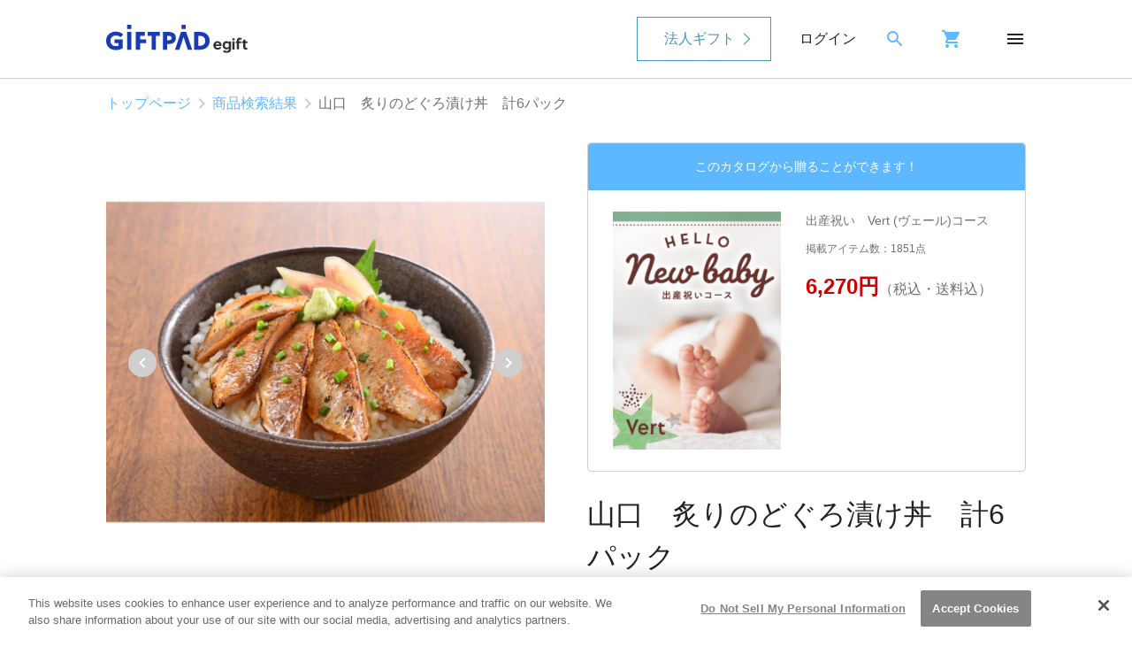

--- FILE ---
content_type: text/html; charset=UTF-8
request_url: https://giftpad.jp/item/519-B152
body_size: 48130
content:
<!DOCTYPE html>
<html lang="ja" prefix="og: https://ogp.me/ns#">
    <head>
        <meta charset="UTF-8">
        <title>山口　炙りのどぐろ漬け丼　計6パック | Giftpad egift</title>

        
        <meta name="description" content="赤ムツ（のどぐろ）を一枚一枚丁寧に皮目を炙り、醤油ダレに漬け込み仕上げました。ご飯との相性は抜群。もちろん、そのまま酒の肴にもどうぞ。解凍後、ごはんに乗せるだけで絶品の丼をお楽しみいただけます。お好みで、ねぎ・ごま・しょうが・わさび等を添えてお召し上がりください。
是非お試しください。">

        <link rel="canonical" href="https://giftpad.jp/item/519-B152" />

                    <meta name="keywords" content="ソーシャルギフト,カタログギフト,オンラインギフト,プレゼント,山口　炙りのどぐろ漬け丼　計6パック">
        
        
        <meta property="og:locale" content="ja_JP">
        <meta property="og:site_name" content="SNSやメールで贈れる選べるソーシャルギフトならGiftpad egift">
        <meta property="og:type" content="article">
        <meta property="og:url" content="https://giftpad.jp/item/519-B152">

        <meta name="twitter:card" content="summary">
        <meta name="twitter:title" content="山口　炙りのどぐろ漬け丼　計6パック | Giftpad egift" />
        <meta name="twitter:description" content="赤ムツ（のどぐろ）を一枚一枚丁寧に皮目を炙り、醤油ダレに漬け込み仕上げました。ご飯との相性は抜群。もちろん、そのまま酒の肴にもどうぞ。解凍後、ごはんに乗せるだけで絶品の丼をお楽しみいただけます。お好みで、ねぎ・ごま・しょうが・わさび等を添えてお召し上がりください。
是非お試しください。" />
        <meta name="twitter:image" content="https://giftpad.jp/sg/upload/save_image/519-B152.jpg" />

        
        <meta property="og:title" content="山口　炙りのどぐろ漬け丼　計6パック | Giftpad egift">
        <meta property="og:description" content="赤ムツ（のどぐろ）を一枚一枚丁寧に皮目を炙り、醤油ダレに漬け込み仕上げました。ご飯との相性は抜群。もちろん、そのまま酒の肴にもどうぞ。解凍後、ごはんに乗せるだけで絶品の丼をお楽しみいただけます。お好みで、ねぎ・ごま・しょうが・わさび等を添えてお召し上がりください。
是非お試しください。">
        <meta property="og:image" content="https://giftpad.jp/sg/upload/save_image/519-B152.jpg">

        
        <link href="https://fonts.googleapis.com/icon?family=Material+Icons" rel="stylesheet">

        
        <link rel="stylesheet" href="/assets/css/app.css?id=9ed166141dd2cc106f14">

        <link rel="icon" href="/assets/img/favicon.png">
        <link rel="apple-touch-icon" sizes="152×152" href="/assets/img/apple-touch-icon.png">
        <meta name="viewport" content="width=device-width,initial-scale=1">
        <meta name="csrf-token" content="EoDuPoiuaVzGLjLB1nphEUFlLuFn3Yx2dxErNMrI">

        
        <!-- used by gp-ec -->
<link rel="preconnect" href="https://www.googletagmanager.com">
<!-- Google Tag Manager -->
<script>(function(w,d,s,l,i){w[l]=w[l]||[];w[l].push({'gtm.start':
new Date().getTime(),event:'gtm.js'});var f=d.getElementsByTagName(s)[0],
j=d.createElement(s),dl=l!='dataLayer'?'&l='+l:'';j.async=true;j.src=
'https://www.googletagmanager.com/gtm.js?id='+i+dl;f.parentNode.insertBefore(j,f);
})(window,document,'script','dataLayer','GTM-PJVM7Q4');</script>
<!-- End Google Tag Manager -->

<!-- Global site tag (gtag.js) - Google Analytics -->
<script>
window.dataLayer = window.dataLayer || [];
function gtag(){dataLayer.push(arguments);}
gtag('js', new Date());
gtag('config', 'UA-39127764-1', {
    'linker': {
        'accept_incoming': true,
        'domains': [
            'acs.cafis-paynet.jp',
            'acsweb-pa.dnp-cdms.jp',
            'p01.mul-pay.jp',
            'acs-safekey.americanexpress.com',
            'cardnet-tds.com',
            'api.twitter.com',
            'debit-3d.bk.mufg.jp',
            'idcheck.acs.touchtechpayments.com',
            'testacsds.gmopg.jp',
            'aacsw.3ds.verifiedbyvisa.com',
            'secure5.arcot.com',
            'cap.attempts.securecode.com',
            '3dsg.dbs.com',
            'acs1-3dsecure.creditmutuel.fr',
            'authentication.cardinalcommerce.com'
        ]
    }
});
</script>
<!-- End Global site tag (gtag.js) - Google Analytics -->

    </head>

    <body>
        <div id="app">
                            <!-- used by gp-ec -->
<header class="l-header" id="header">
    <div class="l-header__outer">
        <div class="l-header__item--menu" id="hamburger-menu">
            <img src="/assets/img/icon/menu.svg" alt="メニュー" decoding="async" width="24" height="24">
            <div v-show="dIsOpen" id="header-menu" v-cloak="">
                <!-- header menu (is login) start -->
                <div v-if="dIsLogin" class="c-header-menu">
                    <ul class="c-header-menu__left">
                        <li class="c-header-menu-head">
                            <div class="c-header-menu-head__close">
                                <img class="u-img js-close-hamburger" src="/assets/img/icon/close-g.svg" alt="メニュー" decoding="async" width="24" height="24">
                            </div>
                            <a class="c-header-menu-head__logo" href="/">
                                <img src="/assets/img/logo.svg" alt="Giftpad egift" class="u-img" decoding="async" width="120" height="32">
                            </a>
                            <span class="c-header-menu-head__search">
                                <a href="/search/course/">
                                    <img src="/assets/img/icon/search.svg" alt="検索" decoding="async" width="24" height="24">
                                </a>
                            </span>
                            <span class="c-header-menu-head__cart">
                                <a href="/cart/">
                                    <img src="/assets/img/icon/cart.svg" alt="カート" decoding="async" width="24" height="24">
                                </a>
                            </span>
                        </li>

                        <li class="c-header-menu__list">
                            <p class="c-header-menu__list__title u-fs--s">探す</p>
                        </li>
                        <li class="c-header-menu__list">
                            <div class="c-header-menu__list__content u-bd--pc-n--b u-bdc--gl">
                                <a href="/search/course/">
                                    <p>カタログから探す</p>
                                    <img src="/assets/img/icon/chevron_right-b.svg" alt="chevron right" decoding="async" loading="lazy" width="24" height="24">
                                </a>
                            </div>
                        </li>
                        <li class="c-header-menu__list">
                            <div class="c-header-menu__list__content u-bd--pc-n--b u-bdc--gl">
                                <a href="/search/item/">
                                    <p>掲載商品から探す</p>
                                    <img src="/assets/img/icon/chevron_right-b.svg" alt="chevron right" decoding="async" loading="lazy" width="24" height="24">
                                </a>
                            </div>
                        </li>

                        <li class="c-header-menu__list">
                            <p class="c-header-menu__list__title u-fs--s">アカウント情報</p>
                        </li>
                        <li class="c-header-menu__list">
                            <div class="c-header-menu__list__content u-bd--pc-n--b u-bdc--gl">
                                <a href="/mypage/favorite">
                                    <p>お気に入りから探す</p>
                                    <img src="/assets/img/icon/chevron_right-b.svg" alt="chevron right" decoding="async" loading="lazy" width="24" height="24">
                                </a>
                            </div>
                        </li>
                        <li class="c-header-menu__list c-header-menu__content">
                            <div class="c-header-menu__list__content u-bd--pc-n--b u-bdc--gl">
                                <a href="/mypage/order-history">
                                    <p>注文履歴の確認</p>
                                    <img src="/assets/img/icon/chevron_right-b.svg" alt="chevron right" decoding="async" loading="lazy" width="24" height="24">
                                </a>
                            </div>
                        </li>
                        <li class="c-header-menu__list">
                            <div class="c-header-menu__list__content u-bd--pc-n--b u-bdc--gl">
                                <a href="/mypage/review-list">
                                    <p>投稿したレビューの確認・変更</p>
                                    <img src="/assets/img/icon/chevron_right-b.svg" alt="chevron right" decoding="async" loading="lazy" width="24" height="24">
                                </a>
                            </div>
                        </li>
                        <li class="c-header-menu__list">
                            <div class="c-header-menu__list__content u-bd--pc-n--b u-bdc--gl">
                                <a href="/mypage">
                                    <p>会員登録情報の確認・変更</p>
                                    <img src="/assets/img/icon/chevron_right-b.svg" alt="chevron right" decoding="async" loading="lazy" width="24" height="24">
                                </a>
                            </div>
                        </li>
                        <li class="c-header-menu__list">
                            <div class="c-header-menu__list__content u-bd--pc-n--b u-bdc--gl">
                                <a href="/auth/logout">
                                    <p>ログアウトする</p>
                                </a>
                            </div>
                        </li>
                    </ul>

                    <ul class="c-header-menu__right">
                        <li class="c-header-menu__list">
                            <p class="c-header-menu__list__title u-fs--s">お知らせ</p>
                        </li>
                        <li class="c-header-menu__list">
                            <div class="c-header-menu__list__content">
                                <a href="/info">
                                    <p>Giftpad egiftからのお知らせ</p>
                                    <img src="/assets/img/icon/chevron_right-b.svg" alt="chevron right" decoding="async" loading="lazy" width="24" height="24">
                                </a>
                            </div>
                        </li>
                        <li class="c-header-menu__list">
                            <p class="c-header-menu__list__title u-fs--s">ヘルプ</p>
                        </li>
                        <li class="c-header-menu__list">
                            <div class="c-header-menu__list__content u-bd--pc-n--b u-bdc--gl">
                                <a href="/about/">
                                    <p>Giftpad egiftについて</p>
                                    <img src="/assets/img/icon/chevron_right-b.svg" alt="chevron right" decoding="async" loading="lazy" width="24" height="24">
                                </a>
                            </div>
                        </li>
                        <li class="c-header-menu__list">
                            <div class="c-header-menu__list__content u-bd--pc-n--b u-bdc--gl">
                                <a href="/about/how_give/">
                                    <p>ギフトの贈り方</p>
                                    <img src="/assets/img/icon/chevron_right-b.svg" alt="chevron right" decoding="async" loading="lazy" width="24" height="24">
                                </a>
                            </div>
                        </li>
                        <li class="c-header-menu__list">
                            <div class="c-header-menu__list__content u-bd--pc-n--b u-bdc--gl">
                                <a href="/about/how_receive/">
                                    <p>ギフトの受け取り方</p>
                                    <img src="/assets/img/icon/chevron_right-b.svg" alt="chevron right" decoding="async" loading="lazy" width="24" height="24">
                                </a>
                            </div>
                        </li>
                        <li class="c-header-menu__list">
                            <div class="c-header-menu__list__content u-bd--pc-n--b u-bdc--gl">
                                <a href="/faq/">
                                    <p>よくある質問</p>
                                    <img src="/assets/img/icon/chevron_right-b.svg" alt="chevron right" decoding="async" loading="lazy" width="24" height="24">
                                </a>
                            </div>
                        </li>
                        <li class="c-header-menu__list">
                            <div class="c-header-menu__list__content u-bd--pc-n--b u-bdc--gl">
                                <a href="/contact/">
                                    <p>お問い合わせ</p>
                                    <img src="/assets/img/icon/chevron_right-b.svg" alt="chevron right" decoding="async" loading="lazy" width="24" height="24">
                                </a>
                            </div>
                        </li>
                    </ul>
                </div>
                <!-- header menu (is login) end -->

                <!-- header menu (is guest) start -->
                <div v-if="!dIsLogin" class="c-header-menu" v-cloak="">
                    <ul class="c-header-menu__left">
                        <li class="c-header-menu-head">
                            <div class="c-header-menu-head__close">
                                <img class="u-img js-close-hamburger" src="/assets/img/icon/close-g.svg" alt="メニュー" decoding="async" width="24" height="24">
                            </div>
                            <a class="c-header-menu-head__logo" href="/">
                                <img src="/assets/img/logo.svg" alt="Giftpad egift" class="u-img" decoding="async" width="120" height="32">
                            </a>
                            <span class="c-header-menu-head__search">
                                <a href="/search/course/">
                                    <img src="/assets/img/icon/search.svg" alt="検索" decoding="async" width="24" height="24">
                                </a>
                            </span>
                            <span class="c-header-menu-head__cart">
                                <a href="/cart/">
                                    <img src="/assets/img/icon/cart.svg" alt="カート" decoding="async" width="24" height="24">
                                </a>
                            </span>
                        </li>

                        <li class="c-header-menu__list">
                            <p class="c-header-menu__list__title u-fs--s">探す</p>
                        </li>
                        <li class="c-header-menu__list">
                            <div class="c-header-menu__list__content u-bd--pc-n--b u-bdc--gl">
                                <a href="/search/course/">
                                    <p>カタログから探す</p>
                                    <img src="/assets/img/icon/chevron_right-b.svg" alt="chevron right" decoding="async" loading="lazy" width="24" height="24">
                                </a>
                            </div>
                        </li>
                        <li class="c-header-menu__list">
                            <div class="c-header-menu__list__content u-bd--pc-n--b u-bdc--gl">
                                <a href="/search/item/">
                                    <p>掲載商品から探す</p>
                                    <img src="/assets/img/icon/chevron_right-b.svg" alt="chevron right" decoding="async" loading="lazy" width="24" height="24">
                                </a>
                            </div>
                        </li>

                        <li class="c-header-menu__list">
                            <p class="c-header-menu__list__title u-fs--s">ログイン</p>
                        </li>
                        <li class="c-header-menu__list">
                            <div class="c-header-menu__list__content u-bd--pc-n--b u-bdc--gl">
                                <a href="/auth/login">
                                    <p>ログインする</p>
                                    <img src="/assets/img/icon/chevron_right-b.svg" alt="chevron right" decoding="async" loading="lazy" width="24" height="24">
                                </a>
                            </div>
                        </li>
                        <li class="c-header-menu__list">
                            <div class="c-header-menu__list__content u-bd--pc-n--b u-bdc--gl">
                                <a href="/member/registry">
                                    <p>新規会員登録</p>
                                    <img src="/assets/img/icon/chevron_right-b.svg" alt="chevron right" decoding="async" loading="lazy" width="24" height="24">
                                </a>
                            </div>
                        </li>
                    </ul>
                    <ul class="c-header-menu__right">
                        <li class="c-header-menu__list">
                            <p class="c-header-menu__list__title u-fs--s">お知らせ</p>
                        </li>
                        <li class="c-header-menu__list">
                            <div class="c-header-menu__list__content u-bd--pc-n--b u-bdc--gl">
                                <a href="/info">
                                    <p>Giftpad egiftからのお知らせ</p>
                                    <img src="/assets/img/icon/chevron_right-b.svg" alt="chevron right" decoding="async" loading="lazy" width="24" height="24">
                                </a>
                            </div>
                        </li>

                        <li class="c-header-menu__list">
                            <p class="c-header-menu__list__title u-fs--s">ヘルプ</p>
                        </li>
                        <li class="c-header-menu__list">
                            <div class="c-header-menu__list__content u-bd--pc-n--b u-bdc--gl">
                                <a href="/about/">
                                    <p>Giftpad egiftについて</p>
                                    <img src="/assets/img/icon/chevron_right-b.svg" alt="chevron right" decoding="async" loading="lazy" width="24" height="24">
                                </a>
                            </div>
                        </li>
                        <li class="c-header-menu__list">
                            <div class="c-header-menu__list__content u-bd--pc-n--b u-bdc--gl">
                                <a href="/about/how_give/">
                                    <p>ギフトの贈り方</p>
                                    <img src="/assets/img/icon/chevron_right-b.svg" alt="chevron right" decoding="async" loading="lazy" width="24" height="24">
                                </a>
                            </div>
                        </li>
                        <li class="c-header-menu__list">
                            <div class="c-header-menu__list__content u-bd--pc-n--b u-bdc--gl">
                                <a href="/about/how_receive/">
                                    <p>ギフトの受け取り方</p>
                                    <img src="/assets/img/icon/chevron_right-b.svg" alt="chevron right" decoding="async" loading="lazy" width="24" height="24">
                                </a>
                            </div>
                        </li>
                        <li class="c-header-menu__list">
                            <div class="c-header-menu__list__content u-bd--pc-n--b u-bdc--gl">
                                <a href="/faq/">
                                    <p>よくある質問</p>
                                    <img src="/assets/img/icon/chevron_right-b.svg" alt="chevron right" decoding="async" loading="lazy" width="24" height="24">
                                </a>
                            </div>
                        </li>
                        <li class="c-header-menu__list">
                            <div class="c-header-menu__list__content u-bd--pc-n--b u-bdc--gl">
                                <a href="/contact/">
                                    <p>お問い合わせ</p>
                                    <img src="/assets/img/icon/chevron_right-b.svg" alt="chevron right" decoding="async" loading="lazy" width="24" height="24">
                                </a>
                            </div>
                        </li>
                    </ul>
                </div>
                <!-- header menu (is guest) end -->
            </div>
        </div>
        <div class="l-header__item--logo">
            <a href="/">
                <img src="/assets/img/logo.svg" alt="Giftpad egift" class="u-img" decoding="async" width="120" height="32">
            </a>
        </div>
        <div class="l-header__item--corporation">
            <a href="https://giftpad.jp/event/business/">法人ギフト</a>
        </div>
        <!-- divをまるっとv-cloakかけないとページ読み込み時のチラつきが解消されない -->
        <div class="l-header__item--login" id="header-login" v-cloak="">
            <span v-if="!dIsLogin">
                <a href="/auth/login">ログイン</a>
            </span>
            <span v-else="">
                <a href="/mypage">マイページ</a>
            </span>
        </div>
        <div class="l-header__item--search">
            <a href="/search/course/">
                <img src="/assets/img/icon/search.svg" alt="検索" decoding="async" width="24" height="24">
            </a>
        </div>
        <div class="l-header__item--cart">
            <a href="/cart/">
                <img src="/assets/img/icon/cart.svg" alt="カート" decoding="async" width="24" height="24">
            </a>
        </div>
    </div>
</header>
<!--div class="u-bgc--pk u-pad--t4 u-pad--b4">
    <p class="l-container u-c--l u-fw--b u-ta--c_l"></p>
</div-->

                        <main id="main">

                                    <ol class="c-breadcrumb">
                                    <li class="c-breadcrumb__item">
                    <a href="https://giftpad.jp">トップページ</a>
                    <img src="https://giftpad.jp/assets/img/icon/chevron_right-g.svg"
                         alt="chevron right"
                         decoding="async"
                         loading="lazy"
                         width="24"
                         height="24"
                    >
                </li>
                                                <li class="c-breadcrumb__item">
                    <a href="https://giftpad.jp/item">商品検索結果</a>
                    <img src="https://giftpad.jp/assets/img/icon/chevron_right-g.svg"
                         alt="chevron right"
                         decoding="async"
                         loading="lazy"
                         width="24"
                         height="24"
                    >
                </li>
                                                <li class="c-breadcrumb__item active">山口　炙りのどぐろ漬け丼　計6パック</li>
                        </ol>

                                                    <div class="l-product-detail" id="detail">
        <div class="l-product-detail__image" id="carousel">
            <agile class="main" ref="main" :options="options">
                <template v-for="(slide, index) in slides">
                    <div class="slide-main" :class="`slide--${index}`">
                        
                        <img
                            :src="slide"
                            alt="山口　炙りのどぐろ漬け丼　計6パック"
                            class="u-img"
                            width="500"
                            height="500"
                            loading="lazy"
                        >
                    </div>
                </template>

                
                <template slot="prevButton">
                    <span v-show="slides && slides.length > 1">
                        <img src="https://giftpad.jp/assets/img/SlideLeft.svg"
                             alt="前へ"
                             decoding="async"
                             width="32"
                             height="32"
                        >
                    </span>
                </template>

                
                <template slot="nextButton">
                    <span v-show="slides && slides.length > 1">
                        <img src="https://giftpad.jp/assets/img/SlideRight.svg"
                             alt="次へ"
                             decoding="async"
                             width="32"
                             height="32"
                        >
                    </span>
                </template>
            </agile>
                                                    <input type="hidden" name="item-pictures" value="https://giftpad.jp/sg/upload/save_image/519-B152.jpg"/>
                            <input type="hidden" name="item-pictures" value="https://giftpad.jp/sg/upload/save_image/519-B152_1.jpg"/>
                                    
            <div class="thumbnails" v-show="slides && slides.length > 1">
                
                <template v-for="(slide, index) in slides">
                    <div class="thumbnails__item" @click="onCarousel(index)">
                        <img
                            :class="`slide--${index}`"
                            :src="`${slide}?w=100?h=100?c=1`"
                            alt="山口　炙りのどぐろ漬け丼　計6パック"
                            decoding="async"
                            width="100"
                            height="100"
                            loading="lazy"
                        >
                    </div>
                </template>
            </div>
        </div>
        <div class="l-product-detail__info" id="item">
                        <div class="p-item-card">
                <a href="https://giftpad.jp/course/shusan-5000m">
                    <p class="p-item-card__title">このカタログから贈ることができます！</p>
                    <div class="u-fx u-fxai--fs u-mgnr--t16 u-mgnr--b16">
                        <div class="u-w--45 u-padr--l8 u-padr--r8 u-mgnr--l4">
                            <img class="u-img" src="https://giftpad.jp/assets/img/course/shusan-5000.jpg" alt="出産祝い　Vert (ヴェール)コース" decoding="async" width="424" height="600" />
                        </div>
                        <div class="p-item-card__comment">
                            <p class="u-mgnr--b4 u-fs--s u-c--gd u-padr--r8">出産祝い　Vert (ヴェール)コース</p>
                                                        <p class="u-fs--xs u-c--gd u-mgnr--b8 u-padr--r8">掲載アイテム数：1851点</p>
                        
                                                    <p class="u-c--gd u-padr--r8"><span class="u-c--r c-h4">6,270円</span>（税込・送料込）</p>
                                                  </div>
                      </div>
                </a>
            </div>

            <h1 class="c-h2--l u-mgnr--b8 u-toggle-pad8">山口　炙りのどぐろ漬け丼　計6パック</h1>
            <p class="u-bd--t u-bd--b u-bdc--gl u-c--gd u-fs--s u-pdrt u-pad--t8 u-pad--b8 u-toggle-pad8">商品コード：519-B152</p>
            <p class="u-mgnr--t8 u-mgnr--b16 u-toggle-pad8 u-fs--s">赤ムツ（のどぐろ）を一枚一枚丁寧に皮目を炙り、醤油ダレに漬け込み仕上げました。ご飯との相性は抜群。もちろん、そのまま酒の肴にもどうぞ。解凍後、ごはんに乗せるだけで絶品の丼をお楽しみいただけます。お好みで、ねぎ・ごま・しょうが・わさび等を添えてお召し上がりください。<br />
是非お試しください。</p>
            <div class="u-fx u-mgnr--t16 u-toggle-pad8">
                <a href="https://giftpad.jp/course/shusan-5000m" class="c-btn--r c-btn-l u-fxg--1 u-pd16 u-ta--c">ギフトが掲載されているカタログを見る</a>
            </div>
            
            <div class="u-fx u-mgnr--t16 u-mgnr--b16 u-toggle-pad8" v-show="!dClickedFavorite">
        <button type="button" class="c-btn-ghost--lva u-fx u-fxai--c u-fxj--c c-btn-l u-fxg--1 u-pd16 u-ta--c"
                @click="clickFavorite()">
            <img class="u-mgnr--r8"
                 src="https://giftpad.jp/assets/img/icon/favorite_border-g.svg"
                 alt="お気に入りに登録する"
                 decoding="async"
                 loading="lazy"
                 width="24"
                 height="24"
            >
            お気に入りに登録する
        </button>
    </div>
    <div class="u-mgnr--t16 u-mgnr--b16 u-toggle-pad8" v-show="dClickedFavorite">
        <p class="u-bgc--p u-padr--16 u-ta--c u-bdr--4">
            お気に入りに登録するには<a href="https://giftpad.jp/auth/need/login" class="u-td--u u-c--b">ログイン</a>が必要です。
        </p>
    </div>

            <section>
                <h2 class="p-product-detail-label">内容</h2>
                <p class="u-padr--t8 u-padr--b8 u-fs--s u-toggle-pad8">
                    炙りのどぐろ漬丼×6パック（1パックに50g×2入）<br />
原産地：日本<br />
原材料の一部に小麦、大豆を含む<br />
賞味期限：製造日より365日<br />
配送パターン：冷凍
                </p>
            </section>

                    </div>
    </div>
    <aside class="l-product-related u-bgc--b u-mgnr--b48">
        <div class="l-container u-padr--t16 u-padr--b16">
            <div class="u-fx u-fxai--c u-mgnr--b16 u-c--l u-toggle-pad8">
                <h2 class="c-h4 u-fxg--1">こちらもおすすめ</h2>
                <p><a href="https://giftpad.jp/item?min_price=6270&amp;max_price=6270">もっと見る</a></p>
            </div>
            <ul class="c-item-list-scroll u-toggle-pad8">
                                    
                    <li class="c-item-list-scroll__item">
                        <a href="https://giftpad.jp/item/1131-A796">
                            
                            <img
                                class="u-img"
                                src="https://giftpad.jp/sg/upload/save_image/1131-A796.jpg?h=300?w300?c=1"
                                alt="レジ袋3連&amp;45Lゴミ袋スタンド タワー ブラック"
                                decoding="async"
                                loading="lazy"
                                width="300"
                                height="300"
                            >
                            <p class="u-fs--s u-mgnr--t8 u-c--l u-lcm2--s u-lcd2--s">レジ袋3連&amp;45Lゴミ袋スタンド タワー ブラック</p>
                            <p class="u-c--l">6,270円</p>
                        </a>
                    </li>
                                    
                    <li class="c-item-list-scroll__item">
                        <a href="https://giftpad.jp/item/2769-A007">
                            
                            <img
                                class="u-img"
                                src="https://giftpad.jp/sg/upload/save_image/2769-A007.png?h=300?w300?c=1"
                                alt="Joie de Soie　UVベース"
                                decoding="async"
                                loading="lazy"
                                width="300"
                                height="300"
                            >
                            <p class="u-fs--s u-mgnr--t8 u-c--l u-lcm2--s u-lcd2--s">Joie de Soie　UVベース</p>
                            <p class="u-c--l">6,270円</p>
                        </a>
                    </li>
                                    
                    <li class="c-item-list-scroll__item">
                        <a href="https://giftpad.jp/item/3022-F162">
                            
                            <img
                                class="u-img"
                                src="https://giftpad.jp/sg/upload/save_image/65314447.jpg?h=300?w300?c=1"
                                alt="エルオム 紳士ベルト（チョコ） "
                                decoding="async"
                                loading="lazy"
                                width="300"
                                height="300"
                            >
                            <p class="u-fs--s u-mgnr--t8 u-c--l u-lcm2--s u-lcd2--s">エルオム 紳士ベルト（チョコ） </p>
                            <p class="u-c--l">6,270円</p>
                        </a>
                    </li>
                                    
                    <li class="c-item-list-scroll__item">
                        <a href="https://giftpad.jp/item/3022-E783">
                            
                            <img
                                class="u-img"
                                src="https://giftpad.jp/sg/upload/save_image/65319318.jpg?h=300?w300?c=1"
                                alt="コイズミ 電動爪切り ホワイト"
                                decoding="async"
                                loading="lazy"
                                width="300"
                                height="300"
                            >
                            <p class="u-fs--s u-mgnr--t8 u-c--l u-lcm2--s u-lcd2--s">コイズミ 電動爪切り ホワイト</p>
                            <p class="u-c--l">6,270円</p>
                        </a>
                    </li>
                                    
                    <li class="c-item-list-scroll__item">
                        <a href="https://giftpad.jp/item/2277-A043">
                            
                            <img
                                class="u-img"
                                src="https://giftpad.jp/sg/upload/save_image/12021315_674d346e1dde1.jpg?h=300?w300?c=1"
                                alt="果実 豆皿 4枚組"
                                decoding="async"
                                loading="lazy"
                                width="300"
                                height="300"
                            >
                            <p class="u-fs--s u-mgnr--t8 u-c--l u-lcm2--s u-lcd2--s">果実 豆皿 4枚組</p>
                            <p class="u-c--l">6,270円</p>
                        </a>
                    </li>
                                    
                    <li class="c-item-list-scroll__item">
                        <a href="https://giftpad.jp/item/047-B652">
                            
                            <img
                                class="u-img"
                                src="https://giftpad.jp/sg/upload/save_image/047-B652.jpg?h=300?w300?c=1"
                                alt="静岡B級グルメ「浜松餃子」"
                                decoding="async"
                                loading="lazy"
                                width="300"
                                height="300"
                            >
                            <p class="u-fs--s u-mgnr--t8 u-c--l u-lcm2--s u-lcd2--s">静岡B級グルメ「浜松餃子」</p>
                            <p class="u-c--l">6,270円</p>
                        </a>
                    </li>
                            </ul>
        </div>
    </aside>
            </main>
<div class="l-container c-to-top">
    <p class="c-to-top__item">
        <a href="#">
            <img src="/assets/img/icon/expand_less-bk.svg"
                 alt="expand less"
                 decoding="async"
                 width="24"
                 height="24"
            >
            <span>ページの先頭へ戻る</span>
        </a>
    </p>
</div>
<!-- used by gp-ec -->
<nav class="c-footer-menu u-padr--t40">
    <div class="c-footer-menu__inner">
        <div class="c-footer-menu__content-review">
            <p>
                Giftpad egiftを利用した感想やご意見をお待ちしています！より良いサービス向上のために参考にさせていただきます。<br>
                <a href="/faq/#review" class="u-fx u-fxai--c">レビューの投稿について<img src="/assets/img/icon/chevron_right-g.svg" alt="chevron_right" width="24" height="24"></a>
            </p>
            <div class="u-mgnr--t16 u-mgnr--b8">
                <a href="/mypage/order-history" class="c-footer-menu__content-review__btn u-fx u-fxj--c u-fxai--c"><img src="/assets/img/icon/post-review.svg" alt="レビュー">レビューを投稿する</a>
            </div>
            <p class="c-footer-menu__content-review__btn-note u-ta--c">※購入履歴ページに移動します。</p>
        </div>
        <div class="c-footer-menu__content-scene">
            <p class="c-footer-menu__headline">シーンで選ぶ</p>
            <ul class="c-footer-menu__content-list">
                <li class="c-footer-menu__item">
                    <a href="https://giftpad.jp/search/course/scene_birthday">誕生日祝い</a>
                </li>
                <li class="c-footer-menu__item">
                    <a href="https://giftpad.jp/search/course/scene_marriage">結婚祝い</a>
                </li>
                <li class="c-footer-menu__item">
                    <a href="https://giftpad.jp/search/course/scene_returngiftmarriage">結婚内祝い</a>
                </li>
                <li class="c-footer-menu__item">
                    <a href="https://giftpad.jp/search/course/scene_shussan">出産祝い</a>
                </li>
                <li class="c-footer-menu__item">
                    <a href="https://giftpad.jp/search/course/scene_returngiftbirth">出産内祝い</a>
                </li>
                <li class="c-footer-menu__item">
                    <a href="https://giftpad.jp/search/course/scene_moving">引越し祝い</a>
                </li>
            </ul>
        </div>
        <div class="c-footer-menu__content-price">
            <p class="c-footer-menu__headline">予算で選ぶ</p>
            <ul class="c-footer-menu__content-list">
                <li class="c-footer-menu__item">
                    <a href="https://giftpad.jp/search/course/price__2999">〜2,999円</a>
                </li>
                <li class="c-footer-menu__item">
                    <a href="https://giftpad.jp/search/course/price_3000_4999">3,000〜4,999円</a>
                </li>
                <li class="c-footer-menu__item">
                    <a href="https://giftpad.jp/search/course/price_5000_9999">5,000〜9,999円</a>
                </li>
                <li class="c-footer-menu__item">
                    <a href="https://giftpad.jp/search/course/price_10000_">10,000円〜</a>
                </li>
            </ul>
        </div>
        <div class="c-footer-menu__content-genre">
            <p class="c-footer-menu__headline">ジャンルで選ぶ</p>
            <div class="u-fx u-fxd--c_r">
                <ul class="c-footer-menu__content-list c-footer-menu__content-list--genre-first">
                    <li class="c-footer-menu__item">
                        <a href="https://giftpad.jp/search/course/genre_catalog">総合カタログ</a>
                    </li>
                    <li class="c-footer-menu__item">
                        <a href="https://giftpad.jp/search/course/genre_gourmet">グルメ</a>
                    </li>
                    <li class="c-footer-menu__item">
                        <a href="https://giftpad.jp/search/course/genre_sweets">スイーツ</a>
                    </li>
                    <li class="c-footer-menu__item">
                        <a href="https://giftpad.jp/search/course/genre_drink">ドリンク・酒</a>
                    </li>
                    <li class="c-footer-menu__item">
                        <a href="https://giftpad.jp/search/course/genre_relax">リラックス</a>
                    </li>
                    <li class="c-footer-menu__item">
                        <a href="https://giftpad.jp/search/course/genre_beauty">コスメ・美容</a>
                    </li>
                </ul>
            </div>
        </div>
        <div class="c-footer-menu__content-event">
            <p class="c-footer-menu__headline">特集で選ぶ</p>
            <ul class="c-footer-menu__content-list">
                <li class="c-footer-menu__item">
                    <a href="https://giftpad.jp/event/valentine/">バレンタインギフト特集 2026</a>
                </li>
                <li class="c-footer-menu__item">
                    <a href="https://giftpad.jp/event/sweetsgift/">スイーツギフト特集</a>
                </li>
                <li class="c-footer-menu__item">
                    <a href="https://giftpad.jp/event/business/">法人ご担当者様へ ギフトパッドでお悩みを解決！法人ギフト</a>
                </li>
            </ul>
        </div>
        <div class="c-footer-menu__content-about">
            <p class="c-footer-menu__headline">Giftpad egiftについて</p>
            <div class="c-footer-menu__sp-2col">
                <ul class="c-footer-menu__content-list c-footer-menu__content-list--about">
                    <li class="c-footer-menu__item">
                        <a href="/info/">お知らせ</a>
                    </li>
                    <li class="c-footer-menu__item">
                        <a href="/faq/">よくあるご質問</a>
                    </li>
                    <li class="c-footer-menu__item">
                        <a href="/contact/">お問い合わせ</a>
                    </li>
                    <li class="c-footer-menu__item">
                        <a href="https://corp.giftpad.co.jp/contact/publish/" target="_blank" rel="noopener noreferrer">ギフトの掲載について</a>
                    </li>
                    <li class="c-footer-menu__item">
                        <a href="/site_map/">サイトマップ</a>
                    </li>
                </ul>
                <ul class="c-footer-menu__content-list c-footer-menu__content-list--about">
                    <li class="c-footer-menu__item">
                        <a href="/terms/">利用規約</a>
                    </li>
                    <li class="c-footer-menu__item">
                        <a href="/alcohol/">酒類販売管理者標識</a>
                    </li>
                    <li class="c-footer-menu__item">
                        <a href="/antique/">古物営業法に基づく表示</a>
                    </li>
                    <li class="c-footer-menu__item">
                        <a href="/notation/">特定商取引法に関する表示</a>
                    </li>
                    <li class="c-footer-menu__item">
                        <a href="/privacy_policy/">プライバシーポリシー</a>
                    </li>
                    <li class="c-footer-menu__item">
                        <a href="https://giftpad.co.jp/" target="_blank" rel="noopener noreferrer">会社概要</a>
                    </li>
                    <li class="c-footer-menu__item">
                        <a class="ot-sdk-show-settings" style="cursor: pointer;"></a>
                    </li>
                </ul>
            </div>
        </div>
    </div>
</nav>

<!-- used by gp-ec -->
<footer class="l-footer">
    <div class="l-footer__outer">

        <div class="l-footer__item--sns">
            <div class="l-footer__sns-icon">
                <a class="p-footer__sns-btn" href="https://www.instagram.com/giftpad.jp/" target="_blank" rel="noopener">
                    <img class="u-img" src="/assets/img/footer-instagram.svg" alt="Instagram" decoding="async" loading="lazy" width="48" height="48">
                </a>
            </div>

            <div class="l-footer__sns-icon">
                <a class="p-footer__sns-btn" href="https://twitter.com/gift_pad" target="_blank" rel="noopener">
                    <img class="u-img" src="/assets/img/footer-twitter.svg" alt="Twitter" decoding="async" loading="lazy" width="48" height="48">
                </a>
            </div>
            <div class="l-footer__sns-icon">
                <a class="p-footer__sns-btn" href="https://www.facebook.com/giftpad.jp/" target="_blank" rel="noopener">
                    <img class="u-img" src="/assets/img/footer-facebook.svg" alt="Facebook" decoding="async" loading="lazy" width="48" height="48">
                </a>
            </div>
        </div>

        <div class="l-footer__item--mark">
            <div class="l-footer__mark--logo">
                <img src="/assets/img/logo.svg" alt="Giftpad egift" class="u-img" decoding="async" loading="lazy" width="120" height="32">
                <small>&copy; Giftpad Co., Ltd.</small>
            </div>
            <div class="l-footer__mark--p-mark">
                <img src="/assets/img/p_mark__2.png" alt="pマーク" class="u-img" decoding="async" loading="lazy" width="200" height="200">
            </div>
        </div>
    </div>
</footer>

<!-- <script src="/assets/js/ec_front/script-test.js" type="application/javascript"></script> -->




<script>

            (function(h,o,u,n,d) {
    h=h[d]=h[d]||{q:[],onReady:function(c){h.q.push(c)}}
    d=o.createElement(u);d.async=1;d.src=n
    n=o.getElementsByTagName(u)[0];n.parentNode.insertBefore(d,n)
})(window,document,'script','https://www.datadoghq-browser-agent.com/datadog-rum.js','DD_RUM')
DD_RUM.onReady(function() {
    DD_RUM.init({
        clientToken: 'pubcd2ab195691a6d6dd944ff6aa9a75f41',
        applicationId: 'ffcec35d-5d59-44ab-a889-8a27d719fe7f',
        site: 'datadoghq.com',
        service: 'gp-ec',
        env: 'production',
        version: '1.18.0',
        sampleRate: 100,
        trackInteractions: true,
        allowedTracingOrigins: ['https://giftpad.jp']
    })
})
    </script>

<script src="/assets/js/ec_front_dynamic/manifest.js?id=f2567f3a478e198cb25f" type="application/javascript"></script>
<script src="/assets/js/ec_front_dynamic/vendor.js?id=ee921386f65ca7099735" type="application/javascript"></script>
<script src="/assets/js/ec_front_dynamic/views/app.js?id=42a7f7f9499e5af018f7" type="application/javascript" defer></script>
<script src="/assets/js/ec_front_dynamic/views/app-logic.js?id=4e3e7aeec37fc20f1ee8" type="application/javascript"defer></script>

    <script src="/assets/js/ec_front_dynamic/views/item-detail.js?id=9895da54053b004c46bf" type="application/javascript"></script>
            </div>
    </body>
</html>


--- FILE ---
content_type: image/svg+xml
request_url: https://giftpad.jp/assets/img/footer-twitter.svg
body_size: 178
content:
<svg xmlns="http://www.w3.org/2000/svg" viewBox="0 0 48 49.1" style="enable-background:new 0 0 48 49.1" xml:space="preserve"><path d="M27.6 21.5 41.7 5h-3.3L26.1 19.4 16.2 5.1H4.9l14.8 21.6L4.9 44h3.3l13-15.1L31.7 44h11.4L27.6 21.5zM23 26.9l-1.5-2.2-12-17.1h5.2l9.7 13.8 1.5 2.2 12.6 18h-5.2L23 26.9z"/></svg>

--- FILE ---
content_type: image/svg+xml
request_url: https://giftpad.jp/assets/img/SlideLeft.svg
body_size: 113
content:
<svg width="32" height="32" fill="none" xmlns="http://www.w3.org/2000/svg"><circle cx="16" cy="16" r="16" fill="#CFCFCF" style="mix-blend-mode:multiply"/><path d="M19.41 20.59 14.83 16l4.58-4.59L18 10l-6 6 6 6 1.41-1.41Z" fill="#fff"/></svg>